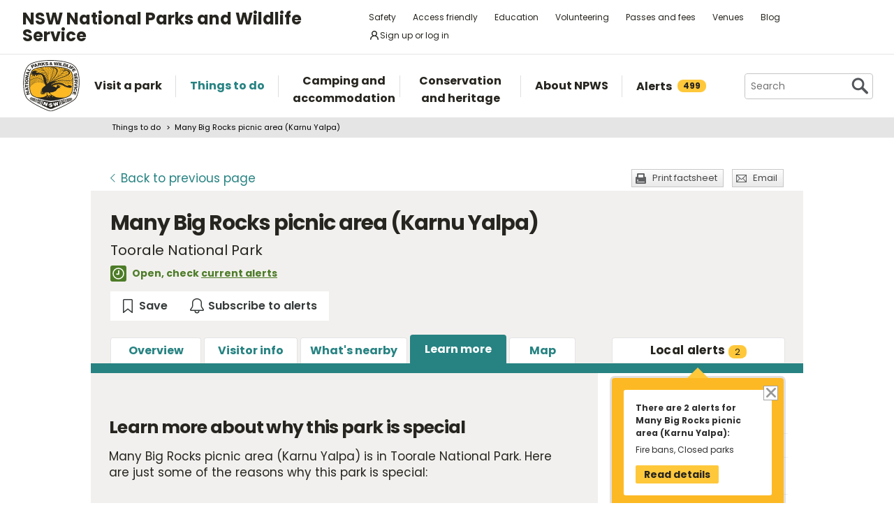

--- FILE ---
content_type: text/html; charset=utf-8
request_url: https://www.google.com/recaptcha/api2/anchor?ar=1&k=6LdAt48qAAAAANhCWh5h5qtiFDnxLjUiLFCu7QoJ&co=aHR0cHM6Ly93d3cubmF0aW9uYWxwYXJrcy5uc3cuZ292LmF1OjQ0Mw..&hl=en&v=PoyoqOPhxBO7pBk68S4YbpHZ&size=normal&anchor-ms=20000&execute-ms=30000&cb=a2jduoy26t54
body_size: 49493
content:
<!DOCTYPE HTML><html dir="ltr" lang="en"><head><meta http-equiv="Content-Type" content="text/html; charset=UTF-8">
<meta http-equiv="X-UA-Compatible" content="IE=edge">
<title>reCAPTCHA</title>
<style type="text/css">
/* cyrillic-ext */
@font-face {
  font-family: 'Roboto';
  font-style: normal;
  font-weight: 400;
  font-stretch: 100%;
  src: url(//fonts.gstatic.com/s/roboto/v48/KFO7CnqEu92Fr1ME7kSn66aGLdTylUAMa3GUBHMdazTgWw.woff2) format('woff2');
  unicode-range: U+0460-052F, U+1C80-1C8A, U+20B4, U+2DE0-2DFF, U+A640-A69F, U+FE2E-FE2F;
}
/* cyrillic */
@font-face {
  font-family: 'Roboto';
  font-style: normal;
  font-weight: 400;
  font-stretch: 100%;
  src: url(//fonts.gstatic.com/s/roboto/v48/KFO7CnqEu92Fr1ME7kSn66aGLdTylUAMa3iUBHMdazTgWw.woff2) format('woff2');
  unicode-range: U+0301, U+0400-045F, U+0490-0491, U+04B0-04B1, U+2116;
}
/* greek-ext */
@font-face {
  font-family: 'Roboto';
  font-style: normal;
  font-weight: 400;
  font-stretch: 100%;
  src: url(//fonts.gstatic.com/s/roboto/v48/KFO7CnqEu92Fr1ME7kSn66aGLdTylUAMa3CUBHMdazTgWw.woff2) format('woff2');
  unicode-range: U+1F00-1FFF;
}
/* greek */
@font-face {
  font-family: 'Roboto';
  font-style: normal;
  font-weight: 400;
  font-stretch: 100%;
  src: url(//fonts.gstatic.com/s/roboto/v48/KFO7CnqEu92Fr1ME7kSn66aGLdTylUAMa3-UBHMdazTgWw.woff2) format('woff2');
  unicode-range: U+0370-0377, U+037A-037F, U+0384-038A, U+038C, U+038E-03A1, U+03A3-03FF;
}
/* math */
@font-face {
  font-family: 'Roboto';
  font-style: normal;
  font-weight: 400;
  font-stretch: 100%;
  src: url(//fonts.gstatic.com/s/roboto/v48/KFO7CnqEu92Fr1ME7kSn66aGLdTylUAMawCUBHMdazTgWw.woff2) format('woff2');
  unicode-range: U+0302-0303, U+0305, U+0307-0308, U+0310, U+0312, U+0315, U+031A, U+0326-0327, U+032C, U+032F-0330, U+0332-0333, U+0338, U+033A, U+0346, U+034D, U+0391-03A1, U+03A3-03A9, U+03B1-03C9, U+03D1, U+03D5-03D6, U+03F0-03F1, U+03F4-03F5, U+2016-2017, U+2034-2038, U+203C, U+2040, U+2043, U+2047, U+2050, U+2057, U+205F, U+2070-2071, U+2074-208E, U+2090-209C, U+20D0-20DC, U+20E1, U+20E5-20EF, U+2100-2112, U+2114-2115, U+2117-2121, U+2123-214F, U+2190, U+2192, U+2194-21AE, U+21B0-21E5, U+21F1-21F2, U+21F4-2211, U+2213-2214, U+2216-22FF, U+2308-230B, U+2310, U+2319, U+231C-2321, U+2336-237A, U+237C, U+2395, U+239B-23B7, U+23D0, U+23DC-23E1, U+2474-2475, U+25AF, U+25B3, U+25B7, U+25BD, U+25C1, U+25CA, U+25CC, U+25FB, U+266D-266F, U+27C0-27FF, U+2900-2AFF, U+2B0E-2B11, U+2B30-2B4C, U+2BFE, U+3030, U+FF5B, U+FF5D, U+1D400-1D7FF, U+1EE00-1EEFF;
}
/* symbols */
@font-face {
  font-family: 'Roboto';
  font-style: normal;
  font-weight: 400;
  font-stretch: 100%;
  src: url(//fonts.gstatic.com/s/roboto/v48/KFO7CnqEu92Fr1ME7kSn66aGLdTylUAMaxKUBHMdazTgWw.woff2) format('woff2');
  unicode-range: U+0001-000C, U+000E-001F, U+007F-009F, U+20DD-20E0, U+20E2-20E4, U+2150-218F, U+2190, U+2192, U+2194-2199, U+21AF, U+21E6-21F0, U+21F3, U+2218-2219, U+2299, U+22C4-22C6, U+2300-243F, U+2440-244A, U+2460-24FF, U+25A0-27BF, U+2800-28FF, U+2921-2922, U+2981, U+29BF, U+29EB, U+2B00-2BFF, U+4DC0-4DFF, U+FFF9-FFFB, U+10140-1018E, U+10190-1019C, U+101A0, U+101D0-101FD, U+102E0-102FB, U+10E60-10E7E, U+1D2C0-1D2D3, U+1D2E0-1D37F, U+1F000-1F0FF, U+1F100-1F1AD, U+1F1E6-1F1FF, U+1F30D-1F30F, U+1F315, U+1F31C, U+1F31E, U+1F320-1F32C, U+1F336, U+1F378, U+1F37D, U+1F382, U+1F393-1F39F, U+1F3A7-1F3A8, U+1F3AC-1F3AF, U+1F3C2, U+1F3C4-1F3C6, U+1F3CA-1F3CE, U+1F3D4-1F3E0, U+1F3ED, U+1F3F1-1F3F3, U+1F3F5-1F3F7, U+1F408, U+1F415, U+1F41F, U+1F426, U+1F43F, U+1F441-1F442, U+1F444, U+1F446-1F449, U+1F44C-1F44E, U+1F453, U+1F46A, U+1F47D, U+1F4A3, U+1F4B0, U+1F4B3, U+1F4B9, U+1F4BB, U+1F4BF, U+1F4C8-1F4CB, U+1F4D6, U+1F4DA, U+1F4DF, U+1F4E3-1F4E6, U+1F4EA-1F4ED, U+1F4F7, U+1F4F9-1F4FB, U+1F4FD-1F4FE, U+1F503, U+1F507-1F50B, U+1F50D, U+1F512-1F513, U+1F53E-1F54A, U+1F54F-1F5FA, U+1F610, U+1F650-1F67F, U+1F687, U+1F68D, U+1F691, U+1F694, U+1F698, U+1F6AD, U+1F6B2, U+1F6B9-1F6BA, U+1F6BC, U+1F6C6-1F6CF, U+1F6D3-1F6D7, U+1F6E0-1F6EA, U+1F6F0-1F6F3, U+1F6F7-1F6FC, U+1F700-1F7FF, U+1F800-1F80B, U+1F810-1F847, U+1F850-1F859, U+1F860-1F887, U+1F890-1F8AD, U+1F8B0-1F8BB, U+1F8C0-1F8C1, U+1F900-1F90B, U+1F93B, U+1F946, U+1F984, U+1F996, U+1F9E9, U+1FA00-1FA6F, U+1FA70-1FA7C, U+1FA80-1FA89, U+1FA8F-1FAC6, U+1FACE-1FADC, U+1FADF-1FAE9, U+1FAF0-1FAF8, U+1FB00-1FBFF;
}
/* vietnamese */
@font-face {
  font-family: 'Roboto';
  font-style: normal;
  font-weight: 400;
  font-stretch: 100%;
  src: url(//fonts.gstatic.com/s/roboto/v48/KFO7CnqEu92Fr1ME7kSn66aGLdTylUAMa3OUBHMdazTgWw.woff2) format('woff2');
  unicode-range: U+0102-0103, U+0110-0111, U+0128-0129, U+0168-0169, U+01A0-01A1, U+01AF-01B0, U+0300-0301, U+0303-0304, U+0308-0309, U+0323, U+0329, U+1EA0-1EF9, U+20AB;
}
/* latin-ext */
@font-face {
  font-family: 'Roboto';
  font-style: normal;
  font-weight: 400;
  font-stretch: 100%;
  src: url(//fonts.gstatic.com/s/roboto/v48/KFO7CnqEu92Fr1ME7kSn66aGLdTylUAMa3KUBHMdazTgWw.woff2) format('woff2');
  unicode-range: U+0100-02BA, U+02BD-02C5, U+02C7-02CC, U+02CE-02D7, U+02DD-02FF, U+0304, U+0308, U+0329, U+1D00-1DBF, U+1E00-1E9F, U+1EF2-1EFF, U+2020, U+20A0-20AB, U+20AD-20C0, U+2113, U+2C60-2C7F, U+A720-A7FF;
}
/* latin */
@font-face {
  font-family: 'Roboto';
  font-style: normal;
  font-weight: 400;
  font-stretch: 100%;
  src: url(//fonts.gstatic.com/s/roboto/v48/KFO7CnqEu92Fr1ME7kSn66aGLdTylUAMa3yUBHMdazQ.woff2) format('woff2');
  unicode-range: U+0000-00FF, U+0131, U+0152-0153, U+02BB-02BC, U+02C6, U+02DA, U+02DC, U+0304, U+0308, U+0329, U+2000-206F, U+20AC, U+2122, U+2191, U+2193, U+2212, U+2215, U+FEFF, U+FFFD;
}
/* cyrillic-ext */
@font-face {
  font-family: 'Roboto';
  font-style: normal;
  font-weight: 500;
  font-stretch: 100%;
  src: url(//fonts.gstatic.com/s/roboto/v48/KFO7CnqEu92Fr1ME7kSn66aGLdTylUAMa3GUBHMdazTgWw.woff2) format('woff2');
  unicode-range: U+0460-052F, U+1C80-1C8A, U+20B4, U+2DE0-2DFF, U+A640-A69F, U+FE2E-FE2F;
}
/* cyrillic */
@font-face {
  font-family: 'Roboto';
  font-style: normal;
  font-weight: 500;
  font-stretch: 100%;
  src: url(//fonts.gstatic.com/s/roboto/v48/KFO7CnqEu92Fr1ME7kSn66aGLdTylUAMa3iUBHMdazTgWw.woff2) format('woff2');
  unicode-range: U+0301, U+0400-045F, U+0490-0491, U+04B0-04B1, U+2116;
}
/* greek-ext */
@font-face {
  font-family: 'Roboto';
  font-style: normal;
  font-weight: 500;
  font-stretch: 100%;
  src: url(//fonts.gstatic.com/s/roboto/v48/KFO7CnqEu92Fr1ME7kSn66aGLdTylUAMa3CUBHMdazTgWw.woff2) format('woff2');
  unicode-range: U+1F00-1FFF;
}
/* greek */
@font-face {
  font-family: 'Roboto';
  font-style: normal;
  font-weight: 500;
  font-stretch: 100%;
  src: url(//fonts.gstatic.com/s/roboto/v48/KFO7CnqEu92Fr1ME7kSn66aGLdTylUAMa3-UBHMdazTgWw.woff2) format('woff2');
  unicode-range: U+0370-0377, U+037A-037F, U+0384-038A, U+038C, U+038E-03A1, U+03A3-03FF;
}
/* math */
@font-face {
  font-family: 'Roboto';
  font-style: normal;
  font-weight: 500;
  font-stretch: 100%;
  src: url(//fonts.gstatic.com/s/roboto/v48/KFO7CnqEu92Fr1ME7kSn66aGLdTylUAMawCUBHMdazTgWw.woff2) format('woff2');
  unicode-range: U+0302-0303, U+0305, U+0307-0308, U+0310, U+0312, U+0315, U+031A, U+0326-0327, U+032C, U+032F-0330, U+0332-0333, U+0338, U+033A, U+0346, U+034D, U+0391-03A1, U+03A3-03A9, U+03B1-03C9, U+03D1, U+03D5-03D6, U+03F0-03F1, U+03F4-03F5, U+2016-2017, U+2034-2038, U+203C, U+2040, U+2043, U+2047, U+2050, U+2057, U+205F, U+2070-2071, U+2074-208E, U+2090-209C, U+20D0-20DC, U+20E1, U+20E5-20EF, U+2100-2112, U+2114-2115, U+2117-2121, U+2123-214F, U+2190, U+2192, U+2194-21AE, U+21B0-21E5, U+21F1-21F2, U+21F4-2211, U+2213-2214, U+2216-22FF, U+2308-230B, U+2310, U+2319, U+231C-2321, U+2336-237A, U+237C, U+2395, U+239B-23B7, U+23D0, U+23DC-23E1, U+2474-2475, U+25AF, U+25B3, U+25B7, U+25BD, U+25C1, U+25CA, U+25CC, U+25FB, U+266D-266F, U+27C0-27FF, U+2900-2AFF, U+2B0E-2B11, U+2B30-2B4C, U+2BFE, U+3030, U+FF5B, U+FF5D, U+1D400-1D7FF, U+1EE00-1EEFF;
}
/* symbols */
@font-face {
  font-family: 'Roboto';
  font-style: normal;
  font-weight: 500;
  font-stretch: 100%;
  src: url(//fonts.gstatic.com/s/roboto/v48/KFO7CnqEu92Fr1ME7kSn66aGLdTylUAMaxKUBHMdazTgWw.woff2) format('woff2');
  unicode-range: U+0001-000C, U+000E-001F, U+007F-009F, U+20DD-20E0, U+20E2-20E4, U+2150-218F, U+2190, U+2192, U+2194-2199, U+21AF, U+21E6-21F0, U+21F3, U+2218-2219, U+2299, U+22C4-22C6, U+2300-243F, U+2440-244A, U+2460-24FF, U+25A0-27BF, U+2800-28FF, U+2921-2922, U+2981, U+29BF, U+29EB, U+2B00-2BFF, U+4DC0-4DFF, U+FFF9-FFFB, U+10140-1018E, U+10190-1019C, U+101A0, U+101D0-101FD, U+102E0-102FB, U+10E60-10E7E, U+1D2C0-1D2D3, U+1D2E0-1D37F, U+1F000-1F0FF, U+1F100-1F1AD, U+1F1E6-1F1FF, U+1F30D-1F30F, U+1F315, U+1F31C, U+1F31E, U+1F320-1F32C, U+1F336, U+1F378, U+1F37D, U+1F382, U+1F393-1F39F, U+1F3A7-1F3A8, U+1F3AC-1F3AF, U+1F3C2, U+1F3C4-1F3C6, U+1F3CA-1F3CE, U+1F3D4-1F3E0, U+1F3ED, U+1F3F1-1F3F3, U+1F3F5-1F3F7, U+1F408, U+1F415, U+1F41F, U+1F426, U+1F43F, U+1F441-1F442, U+1F444, U+1F446-1F449, U+1F44C-1F44E, U+1F453, U+1F46A, U+1F47D, U+1F4A3, U+1F4B0, U+1F4B3, U+1F4B9, U+1F4BB, U+1F4BF, U+1F4C8-1F4CB, U+1F4D6, U+1F4DA, U+1F4DF, U+1F4E3-1F4E6, U+1F4EA-1F4ED, U+1F4F7, U+1F4F9-1F4FB, U+1F4FD-1F4FE, U+1F503, U+1F507-1F50B, U+1F50D, U+1F512-1F513, U+1F53E-1F54A, U+1F54F-1F5FA, U+1F610, U+1F650-1F67F, U+1F687, U+1F68D, U+1F691, U+1F694, U+1F698, U+1F6AD, U+1F6B2, U+1F6B9-1F6BA, U+1F6BC, U+1F6C6-1F6CF, U+1F6D3-1F6D7, U+1F6E0-1F6EA, U+1F6F0-1F6F3, U+1F6F7-1F6FC, U+1F700-1F7FF, U+1F800-1F80B, U+1F810-1F847, U+1F850-1F859, U+1F860-1F887, U+1F890-1F8AD, U+1F8B0-1F8BB, U+1F8C0-1F8C1, U+1F900-1F90B, U+1F93B, U+1F946, U+1F984, U+1F996, U+1F9E9, U+1FA00-1FA6F, U+1FA70-1FA7C, U+1FA80-1FA89, U+1FA8F-1FAC6, U+1FACE-1FADC, U+1FADF-1FAE9, U+1FAF0-1FAF8, U+1FB00-1FBFF;
}
/* vietnamese */
@font-face {
  font-family: 'Roboto';
  font-style: normal;
  font-weight: 500;
  font-stretch: 100%;
  src: url(//fonts.gstatic.com/s/roboto/v48/KFO7CnqEu92Fr1ME7kSn66aGLdTylUAMa3OUBHMdazTgWw.woff2) format('woff2');
  unicode-range: U+0102-0103, U+0110-0111, U+0128-0129, U+0168-0169, U+01A0-01A1, U+01AF-01B0, U+0300-0301, U+0303-0304, U+0308-0309, U+0323, U+0329, U+1EA0-1EF9, U+20AB;
}
/* latin-ext */
@font-face {
  font-family: 'Roboto';
  font-style: normal;
  font-weight: 500;
  font-stretch: 100%;
  src: url(//fonts.gstatic.com/s/roboto/v48/KFO7CnqEu92Fr1ME7kSn66aGLdTylUAMa3KUBHMdazTgWw.woff2) format('woff2');
  unicode-range: U+0100-02BA, U+02BD-02C5, U+02C7-02CC, U+02CE-02D7, U+02DD-02FF, U+0304, U+0308, U+0329, U+1D00-1DBF, U+1E00-1E9F, U+1EF2-1EFF, U+2020, U+20A0-20AB, U+20AD-20C0, U+2113, U+2C60-2C7F, U+A720-A7FF;
}
/* latin */
@font-face {
  font-family: 'Roboto';
  font-style: normal;
  font-weight: 500;
  font-stretch: 100%;
  src: url(//fonts.gstatic.com/s/roboto/v48/KFO7CnqEu92Fr1ME7kSn66aGLdTylUAMa3yUBHMdazQ.woff2) format('woff2');
  unicode-range: U+0000-00FF, U+0131, U+0152-0153, U+02BB-02BC, U+02C6, U+02DA, U+02DC, U+0304, U+0308, U+0329, U+2000-206F, U+20AC, U+2122, U+2191, U+2193, U+2212, U+2215, U+FEFF, U+FFFD;
}
/* cyrillic-ext */
@font-face {
  font-family: 'Roboto';
  font-style: normal;
  font-weight: 900;
  font-stretch: 100%;
  src: url(//fonts.gstatic.com/s/roboto/v48/KFO7CnqEu92Fr1ME7kSn66aGLdTylUAMa3GUBHMdazTgWw.woff2) format('woff2');
  unicode-range: U+0460-052F, U+1C80-1C8A, U+20B4, U+2DE0-2DFF, U+A640-A69F, U+FE2E-FE2F;
}
/* cyrillic */
@font-face {
  font-family: 'Roboto';
  font-style: normal;
  font-weight: 900;
  font-stretch: 100%;
  src: url(//fonts.gstatic.com/s/roboto/v48/KFO7CnqEu92Fr1ME7kSn66aGLdTylUAMa3iUBHMdazTgWw.woff2) format('woff2');
  unicode-range: U+0301, U+0400-045F, U+0490-0491, U+04B0-04B1, U+2116;
}
/* greek-ext */
@font-face {
  font-family: 'Roboto';
  font-style: normal;
  font-weight: 900;
  font-stretch: 100%;
  src: url(//fonts.gstatic.com/s/roboto/v48/KFO7CnqEu92Fr1ME7kSn66aGLdTylUAMa3CUBHMdazTgWw.woff2) format('woff2');
  unicode-range: U+1F00-1FFF;
}
/* greek */
@font-face {
  font-family: 'Roboto';
  font-style: normal;
  font-weight: 900;
  font-stretch: 100%;
  src: url(//fonts.gstatic.com/s/roboto/v48/KFO7CnqEu92Fr1ME7kSn66aGLdTylUAMa3-UBHMdazTgWw.woff2) format('woff2');
  unicode-range: U+0370-0377, U+037A-037F, U+0384-038A, U+038C, U+038E-03A1, U+03A3-03FF;
}
/* math */
@font-face {
  font-family: 'Roboto';
  font-style: normal;
  font-weight: 900;
  font-stretch: 100%;
  src: url(//fonts.gstatic.com/s/roboto/v48/KFO7CnqEu92Fr1ME7kSn66aGLdTylUAMawCUBHMdazTgWw.woff2) format('woff2');
  unicode-range: U+0302-0303, U+0305, U+0307-0308, U+0310, U+0312, U+0315, U+031A, U+0326-0327, U+032C, U+032F-0330, U+0332-0333, U+0338, U+033A, U+0346, U+034D, U+0391-03A1, U+03A3-03A9, U+03B1-03C9, U+03D1, U+03D5-03D6, U+03F0-03F1, U+03F4-03F5, U+2016-2017, U+2034-2038, U+203C, U+2040, U+2043, U+2047, U+2050, U+2057, U+205F, U+2070-2071, U+2074-208E, U+2090-209C, U+20D0-20DC, U+20E1, U+20E5-20EF, U+2100-2112, U+2114-2115, U+2117-2121, U+2123-214F, U+2190, U+2192, U+2194-21AE, U+21B0-21E5, U+21F1-21F2, U+21F4-2211, U+2213-2214, U+2216-22FF, U+2308-230B, U+2310, U+2319, U+231C-2321, U+2336-237A, U+237C, U+2395, U+239B-23B7, U+23D0, U+23DC-23E1, U+2474-2475, U+25AF, U+25B3, U+25B7, U+25BD, U+25C1, U+25CA, U+25CC, U+25FB, U+266D-266F, U+27C0-27FF, U+2900-2AFF, U+2B0E-2B11, U+2B30-2B4C, U+2BFE, U+3030, U+FF5B, U+FF5D, U+1D400-1D7FF, U+1EE00-1EEFF;
}
/* symbols */
@font-face {
  font-family: 'Roboto';
  font-style: normal;
  font-weight: 900;
  font-stretch: 100%;
  src: url(//fonts.gstatic.com/s/roboto/v48/KFO7CnqEu92Fr1ME7kSn66aGLdTylUAMaxKUBHMdazTgWw.woff2) format('woff2');
  unicode-range: U+0001-000C, U+000E-001F, U+007F-009F, U+20DD-20E0, U+20E2-20E4, U+2150-218F, U+2190, U+2192, U+2194-2199, U+21AF, U+21E6-21F0, U+21F3, U+2218-2219, U+2299, U+22C4-22C6, U+2300-243F, U+2440-244A, U+2460-24FF, U+25A0-27BF, U+2800-28FF, U+2921-2922, U+2981, U+29BF, U+29EB, U+2B00-2BFF, U+4DC0-4DFF, U+FFF9-FFFB, U+10140-1018E, U+10190-1019C, U+101A0, U+101D0-101FD, U+102E0-102FB, U+10E60-10E7E, U+1D2C0-1D2D3, U+1D2E0-1D37F, U+1F000-1F0FF, U+1F100-1F1AD, U+1F1E6-1F1FF, U+1F30D-1F30F, U+1F315, U+1F31C, U+1F31E, U+1F320-1F32C, U+1F336, U+1F378, U+1F37D, U+1F382, U+1F393-1F39F, U+1F3A7-1F3A8, U+1F3AC-1F3AF, U+1F3C2, U+1F3C4-1F3C6, U+1F3CA-1F3CE, U+1F3D4-1F3E0, U+1F3ED, U+1F3F1-1F3F3, U+1F3F5-1F3F7, U+1F408, U+1F415, U+1F41F, U+1F426, U+1F43F, U+1F441-1F442, U+1F444, U+1F446-1F449, U+1F44C-1F44E, U+1F453, U+1F46A, U+1F47D, U+1F4A3, U+1F4B0, U+1F4B3, U+1F4B9, U+1F4BB, U+1F4BF, U+1F4C8-1F4CB, U+1F4D6, U+1F4DA, U+1F4DF, U+1F4E3-1F4E6, U+1F4EA-1F4ED, U+1F4F7, U+1F4F9-1F4FB, U+1F4FD-1F4FE, U+1F503, U+1F507-1F50B, U+1F50D, U+1F512-1F513, U+1F53E-1F54A, U+1F54F-1F5FA, U+1F610, U+1F650-1F67F, U+1F687, U+1F68D, U+1F691, U+1F694, U+1F698, U+1F6AD, U+1F6B2, U+1F6B9-1F6BA, U+1F6BC, U+1F6C6-1F6CF, U+1F6D3-1F6D7, U+1F6E0-1F6EA, U+1F6F0-1F6F3, U+1F6F7-1F6FC, U+1F700-1F7FF, U+1F800-1F80B, U+1F810-1F847, U+1F850-1F859, U+1F860-1F887, U+1F890-1F8AD, U+1F8B0-1F8BB, U+1F8C0-1F8C1, U+1F900-1F90B, U+1F93B, U+1F946, U+1F984, U+1F996, U+1F9E9, U+1FA00-1FA6F, U+1FA70-1FA7C, U+1FA80-1FA89, U+1FA8F-1FAC6, U+1FACE-1FADC, U+1FADF-1FAE9, U+1FAF0-1FAF8, U+1FB00-1FBFF;
}
/* vietnamese */
@font-face {
  font-family: 'Roboto';
  font-style: normal;
  font-weight: 900;
  font-stretch: 100%;
  src: url(//fonts.gstatic.com/s/roboto/v48/KFO7CnqEu92Fr1ME7kSn66aGLdTylUAMa3OUBHMdazTgWw.woff2) format('woff2');
  unicode-range: U+0102-0103, U+0110-0111, U+0128-0129, U+0168-0169, U+01A0-01A1, U+01AF-01B0, U+0300-0301, U+0303-0304, U+0308-0309, U+0323, U+0329, U+1EA0-1EF9, U+20AB;
}
/* latin-ext */
@font-face {
  font-family: 'Roboto';
  font-style: normal;
  font-weight: 900;
  font-stretch: 100%;
  src: url(//fonts.gstatic.com/s/roboto/v48/KFO7CnqEu92Fr1ME7kSn66aGLdTylUAMa3KUBHMdazTgWw.woff2) format('woff2');
  unicode-range: U+0100-02BA, U+02BD-02C5, U+02C7-02CC, U+02CE-02D7, U+02DD-02FF, U+0304, U+0308, U+0329, U+1D00-1DBF, U+1E00-1E9F, U+1EF2-1EFF, U+2020, U+20A0-20AB, U+20AD-20C0, U+2113, U+2C60-2C7F, U+A720-A7FF;
}
/* latin */
@font-face {
  font-family: 'Roboto';
  font-style: normal;
  font-weight: 900;
  font-stretch: 100%;
  src: url(//fonts.gstatic.com/s/roboto/v48/KFO7CnqEu92Fr1ME7kSn66aGLdTylUAMa3yUBHMdazQ.woff2) format('woff2');
  unicode-range: U+0000-00FF, U+0131, U+0152-0153, U+02BB-02BC, U+02C6, U+02DA, U+02DC, U+0304, U+0308, U+0329, U+2000-206F, U+20AC, U+2122, U+2191, U+2193, U+2212, U+2215, U+FEFF, U+FFFD;
}

</style>
<link rel="stylesheet" type="text/css" href="https://www.gstatic.com/recaptcha/releases/PoyoqOPhxBO7pBk68S4YbpHZ/styles__ltr.css">
<script nonce="5Dpm17jlcTMNH2EwLN_x6A" type="text/javascript">window['__recaptcha_api'] = 'https://www.google.com/recaptcha/api2/';</script>
<script type="text/javascript" src="https://www.gstatic.com/recaptcha/releases/PoyoqOPhxBO7pBk68S4YbpHZ/recaptcha__en.js" nonce="5Dpm17jlcTMNH2EwLN_x6A">
      
    </script></head>
<body><div id="rc-anchor-alert" class="rc-anchor-alert"></div>
<input type="hidden" id="recaptcha-token" value="[base64]">
<script type="text/javascript" nonce="5Dpm17jlcTMNH2EwLN_x6A">
      recaptcha.anchor.Main.init("[\x22ainput\x22,[\x22bgdata\x22,\x22\x22,\[base64]/[base64]/[base64]/[base64]/[base64]/[base64]/[base64]/[base64]/[base64]/[base64]\\u003d\x22,\[base64]\\u003d\\u003d\x22,\[base64]/wqHCjiLDnRjCssK+wq3CiMOzR8OUwpnCl8OPfEXCjHnDsSPDrcOqwo9/wo/[base64]/[base64]/CtUrCtyPCpT8dwrjChlLDlnY5UsKFw4LCrcK7w67CocOFw5vCpcOiUMKfwqXDrELDsjrDvcOsUsKjBMKeOABTw5LDlGfDlsOECMOtUcKPIyUgUsOOSsOgahfDnSJxXsK4w4TDscOsw7HCtG0cw64jw6o/w5N9wq3ClTbDojMRw5vDvi/Cn8O+WxI+w41Uw5wHwqU1J8KwwrwID8KrwqfCpsKVRMKqTS5Dw6DCr8KxPBJSKG/CqMKIw5LCnijDsDbCrcKQHQzDj8ODw7vCqBIUe8OIwrAtdmMNcMOowrXDlRzDlncJwoRedsKcQh1NwrvDssOyWWUweQrDtsKaG2jClSLCucKwMcOxc14Uwr98WcKEwobCmRFqCsOQAcKDCFfCscOZwpxfw5jDgEfDj8KswoQfWAofw6HDhsK6wr1fw4ZKYsO/VSRwwrbDt8KmCnfDmBTClSt1b8KQw710HcOebkptwozDjCVQZsKee8OjwonDv8OmHcKMwpzDhhnCgMKYI2EqWTseDU3DszPDjcK0QMKrOMOcZl3Dm14FVwweNsO9w4Uew7fDuA9RMGJRI8Orwr5vak97ZTJJw4ZQwqYDCnJ0HMKww7V8wosKbUM/FEhWBxvCsMOwNyEwwonChcKhBcKrJGPDpSbCgxoseQPDusKgX8KMXsOmwojDu3vDoElRw5jDsQ7CkcKfwr44DsOQw74QwpEBwonDmMOTw7fDocKqEcOUGBYhF8K/[base64]/[base64]/Di8Otw5nDhm1ZaQBmYR5tMRzDt8Odw77Cs8OaVwBxJiLCpsKBCmR3w6B/eU5tw5IcfhN7P8KBw4zCjAEfZ8OAUMO3RcK4w45rw6XDiwVaw67DjMOATcKjN8KROcOpwrocZRXCuV/CrMKSdsOsFzzDtUEOKgtGwrgFw4LDrcKTw5hWYMOWwptdw5PCthljwrHDlhLCocONJQttwrdYJGRxw57CpknDqsKaBsK/XAkpUsOswpHCtizCuMKuVsKhwqvCvH/DgFgOPcKEGkLCscKxwpkawqTDin/DqHpew4FVWwbDs8OMLsOTw5fDoCt8fwdTbcKBUsKfBzrCtcOMPcKKw5VPQMKcwr1ff8Kvwo8MWVHDksO4w4/CpcK/[base64]/ChcKtSyQnFS3DhG0MecOZJsKiXFXCksOMY1V/w77DqMOQw7HCl1TDmsKBEgAzwopLw4bCjFvDq8ONw5zCuMKkw6LDocK1woJNSsKWJjxvw4QQFHhHw6gWwojCicOFw6tjKcK3LsOdDMKTJUfCjRbDpx08w4DCi8OsfTpkXX/DhTM/I1jCi8KGWUzDgSTDmFTCo3cNw4hRcjTDi8OJbMKrw6/CnMKhw7XCjGchB8K0bT7Dr8K3w5fCmjPCmC7CkcOlIcOpQ8Kbw6d5w7/[base64]/CpsKtajjDkD9Vw7fDm8K6w4XCl8KtacKcfllXZQZ/wrA0wqRsw6hWwpfDvibDpQ/DoQNzw5rCkk4lw4orTFJAw53CtTDDuMKoIDFVfBbDjmvCvMKhN1fDg8OJw5tOcx8Pwq0XRsKoF8Oxwq19w4AWYMOqRMKvwpFVwpPCoE7ChMKuw5UxT8KpwqwOY27CpW1DOcOqc8O2BsO6AMKZNDbDjQHCjGfDkDrCsRLChcOdw551wpJuwpHCr8K/w6/CqktEw4VNMcKfw5nCicKEwoHCmk8jbMOQBcOpw60QflzDmcOBw5UiUcKiCsK0GUXDk8KWw69mEmsVQDXDmCDDmMK2ADDDkXRcw7DCghzDuzHDlcOqLkTCuT3CpsKARBYXwrs+w4EFV8OIYwVfw6LCun/DhMKEL2HDhFXCoy5uwrbDixXDl8O9wpnCqxVCSsKzWMKpw6phZ8K5w7xYccKMwofCnClxdj8fOE7DnT5OwqY0aVQ8TjkDwo4wwq3Cs0JKGcOrNxPDn3zDj2/DrcK3MsKdwqBvcwYowoINVU0zZMOWdUtyworDhi1gwpF2SMKONz4vFcOuw5rDjcObw4/DjsO4QMOtwrodaMKww4jDvsONwpDDrBdSBBLDixoEwp/Dij7DsDwYw4U1MMK6w6LCjcOuw7nDkcOUCHLDmDkww6rDrMOqIMOlw6wVw6fDj0XCnBDDgkfDknpGUcKPWyvDgAtFwoXDmDoewoBmw4kaLFrDuMOUSMKHT8KrUcOSaMKZasKBWHFke8KIc8OIEl5ww5vDmVDCjH/DmybCtUHCgmgiw4V3J8KWVyIswpfDpzldUETCtwQXwqjDiXLDj8K0w7rCo0UNw5LCkTEVwoPChMODwoPDscKxAmXCh8KgChctwrwAwrJswo/DjWTCki/[base64]/Dsy/DpcOPQ8KjwqJPwrbDiMKOw4jDizosE0/DrWcPwrvCmcKgT8Kdw5fDjxLDpsOdwrzDo8KAehnDi8OGf3cDw58fPlDChcOYw73Dk8OdHV1fw4I2w7TDmF5Kw5hudEbDlzxMw6nDoXrDvzHDtcKQQB/Dr8O9wonDksKTw44wRzIjwrAEG8OeacOFG27Ci8KiwrPCuMOjY8O5w6QIXsOhwpvCgcOpw79mV8KbVMK4Uh/DusKXwr88woJxwq7DqWTCv8Ogw4PCoCzDv8KBwo3DlMKUI8OZaX5IwrXCoTE/asKWwqfClMKew4jCp8OaTsK/w5jDsMKEJcOdwqXDl8KnwrXDh3A3JRQtw4XCuUDCsFQKw7kDDR1xwpIuTsOzwrMHwo/[base64]/CuCjCrcKEw5w4RVVdYMKuwo7DugHDscKoI27Dj2sIw4DCncOAwokbwpnCs8ONwqfDrRnDlXdmZ2HCkx0CAcKQYsKHw7wJY8KjRsO2FU8rw6jDsMOlYB/Ch8Kzwr4kdFzDuMOow6InwosqCsKLDcKKTj3CiFQ/KMKBw6zClAxWScOnNsOkw6A4bMO0wqBUC1IOwrkSAGTCq8O0w75HeSbDpmlCBijDvzwjKMOSwoHCkRUjw6PDtsKpw4MTAMK4wr/[base64]/JMOye8OcTcK7ZMKQw5wEw796wrdaUcOCwp/CkMKiw6FQwq7DiMOgw6lKwrMTwrwpw6/DhlNTwpwfw6rDs8OPwr7CuT7DtX3CiibDpjTDusOkwpvCi8KgwrRcOQVnIURiEUfCiSbCvsOvw4PDssOZZMKtw64xB2DCkxEnVibDh1ZpbMOhFcKFFzXCtFTDhArCv1bDqQbDpMOzCmFXw5HDkcOtBXnCqsOQc8O9wrMiwrLDkcOLw47CmMOUw4/[base64]/[base64]/[base64]/Cj8KYw4bDvTPDjW5zw7bChsO4w7wIw5HCqsOVR8OoNsOdw6zCn8OPNjIRBB/Ch8OAK8KywowvGcOzBF3DmcKmJMKTIQzDqW7CnsOBw43Cl2/[base64]/w78Fwq7DhV1OwrM8wpAfNBrDsAd9e154w53Ds8O5OMKVOWzDssO/wrhpw4fDucOZCcKFw6h/w545PHEcwqR6OHTCoRnClibDoHLDjyfDs25hw5zCiCfDrMODw7zDoj/CsMOlb1tDwr1wwpJ7woLDjMKodRZJw4Euwo5IKcKKQMO2WcOiQGB0c8KsPSzCicOmXcKxQRhRwojDoMOyw4TDosO+RmUCwoYuHTPDlWnDrMO/JsKywonDuzvDgMOIw6tjw5IcwqdEwpR5w7LCqiglw4csRRVWwrnDgcKow5zCkcKBwpbCgMKMw7hDGn0qT8OWwqxTYFhUBztaB23Dl8KuwpMcC8KowpwKaMKABG/CkgXDs8KDwpDDkWMswrrCkwxeGsKwwobDs289R8OkdGvCqsKUw4nDtcO9E8O2eMOnwrvDiR/DtgtoBXfDiMKVCsKIwpXDvUrDlcKXw7dbw7TCl1PCoQvCmMOsdcOXw6kbesOQw77DlcOOwoh5woPDu3TCmh9uGiU2SHIRTsKWKznCg3jDsMOiwo3DqcOWw45xw4DCszBqwoQYwprCnsKaZjdpAcK/VMOGQ8Oew6DDt8Kdw4fDk03ClRV7F8KrBsKjVcKbCsOUw4/Dhi43wrXCjnlawo81wrMhw5HDg8KPwpPDgF/CtFLDusOCERPDrSPDmsOvKWRkw4djw57Dm8O9wplBNBXCgsOqIU9VPUI7L8OXwpN4wrRjCB5xw6gYwqfClMOLw73DpsOSwqp6ScKaw5BDw4HDrsODw4ZZZcOuSg7Dh8ORw41pEcKcw4zCpsOHb8K/w4Isw7F1w5hAwpvDjcKvw6k8wpvCmkfCjV0Hw5jCuR7Cv0g8dHjCnSLDksKLw5rDqm7CnsKgw6fCnXPDpsOresOKw5vCssOsfRdkwobDhcOLUGbDnXxpw6/CowIAwrdXJmrCsDZew7RUNDfDtBvDiHXCtHlLGkYqNMOMw79lU8KnPSnDvcOLwq3Do8OXYsO2bcKHwobCngHDpcOpMloBw6HDqgXDtcKbDsObK8OJw7HDmcK+FcKUw6/CsMOibsOrwr3CscKSwpPCgMO1R3Jnw5XDgCfDmsK6w5lcaMKtw49mW8OwD8KBAS3CtsOMEcOyd8O5wpceX8KDwqjDn3Bgwp0ZFhIGCsOpcz3Co1ovGsONRMOtw43DozHDgEfDsXouw7zCuns6wqTCvj9tNxLDu8O3w79/wpByFxHDkklhw4jCmEATLmzDocOqw7TDtRtvRcOZw5Bdw7XDg8K+w5HDscOVGcKGw6gZOsOYeMKqTsOjFloowp/[base64]/Dn2RCEAFRA8OKIMOOfsOLw6PDmCRtwrrCh8O/bDo8f8KhHsOIwoPDj8OdFBzDtcK0w7ESw70WagjDq8KqYy3CrE4Xw5/CosKIUsK6wpzCs2sDwpjDqcK1HMOdNMOHw4MxAHTCtSsZUUN+wrLCuyYNA8OCwpHCnCjDkMKEwqoSEVnCrX7ChMO7wpRGDVRuwoIzSELChAvCqsOHFypDwqjDsCx+SnENKkkwQE/DiRFHwoI6wq9bcsKBw6x9L8OOUMKOw5Ntw4sofFZtw6LDt15Fw655UsODw71hwoHDu3LDoCgISsKrwoFTwrxOfcKywqHDiTPCkwTDkcKOw5DDuX9TbSZDwo/DiyUqw7nCuTfCnUnCthAiwrp8ZsKQwpoDwrpBw6AcMMKpwonCuMKcw4FcfB/[base64]/DoMOoXEXCnmbCoMOQw6RYwrfCocKWLTjCn3BOfcOEO8KYBzPDuQkuPsO0dh7CtEfDlXkrwqF+VXjDri9mw5lzZhnDt0zDhcK+ShjDkGHDu0nDn8Oubg80ITdmwoRiw5M9wp8mNhZRw63ChMKPw5HDoDktwpY2wrnDtMOSw4R3w7jDq8OuIl4Bw4J/Uhpkwq/CslhsXMOGworCkQ9qdmzDslYrw7XDlR9bwq7DvMO0QiJ4UQPDjTPCiz8ZbxFlw55jw4B1O8Otw7XCpcKoa24Gwrt2XSnClsOHwqotwqF8wrfCnH/CrsOwMTTCrx9UccOmfSLCgTY7TsKuw6JSHFVKesO/w4diPcKMEcODA0Z2UVbCscO+PsOaSgnDsMOQQC/DixvChDYGwrDDk2YSacOgwq7DvlgvITUuw53DrsO1eSUqOsOYPsK4w5/CvVfDnsO/E8Olw4FCw6/Ch8KTw7zCu3TCn0XDocOow4XCoG7ClWzCrMKmw6Bmw75rwo9pUh8Lw6DDm8Krw7IowrPDi8KmQcO3wptiDMObw7YvHn3CnVdmw69Yw785w4wfw5HCrMKqJmHDszrDvQPDtGDDnMKVw5TChsOwW8OYZMOzeXRhwoJOwoLCi3/DssO2E8O2w4F1w4vDnA5Aah/ClQTDrz10wrfCnGg2K2nDiMKea09Aw558FMKcFnrDrSJ4eMKcw4p/w7bCpsKWQgvCisKbw41IUcOhbFDCohc6wpgGw4JPFTYOwp7DpsKgw7cmXjhqEBvDlMKYcMOkH8O2w4pnaBcJwo1Cw67Di3Zxw6LDi8O8cMOmDMKJLMKnZ1/CmFpjXWnCvsKxwrNkFMOuw6/DpsKmX3LCjnrDsMOMFMKFwqghwpHDqMO/wozDhMK3XcOzw6jCo0EvV8OdwqvCmcOOdnvDlVIrO8OnI3BAwp7DgsOoe3PDoXgFU8O/[base64]/[base64]/JFFJwpXCtTEba8KEZMK5NMOiw4bCnHoXPcKIwp7DqsKtOUtswoHDr8KPwrsbdcObw5bDrSMePybCuEnDgcKaw5Y/[base64]/[base64]/DhsKffsO9SMOvMcKbwp9dJls6w5xgw7fDhwXDnsKLdsKEw4rDn8K+w7XCgi1Tak5xw6pUAcOXw781HA/CpgPCp8OtwoTDpsKTw6/[base64]/OcKxw5XDvcOMwolKw67DiADDpcOgwozCnU52w6vCosOZwr8jwpxDRsOew6QJLMOzaENswq/Co8Kdw5JBwrJHwp7CnMKhasOjPMOEMcKLJ8OEw7YcNAjDi07DicOMwpM6NcOGJcKUAwDDmMKrwpwUwr7CnhbDn2fClsK/w7BmwrMOUsKDw4fCjcO3G8O6ScO7wpLCjnc6w4JbcTJEwq8Qwo8PwrErUy4Ew6nDgwE6Q8Knwotrw5/DlxTCkRJfdWbDo0LClMOIwpxQworChhDDosO9wqbDkMKJRiBBwrXCqMOgDcO+w4TDmU3CmnDCl8Kzw5LDscKdPV3Drm/[base64]/CoMOvMMKQVcKow7bDjcO4Di7Dt8OtHyQ/w73Cg8KyE8K6I3bDrsKCUTHCg8KmwoJ/[base64]/Dv1LDnzfCj8Kyw7MvGX/DtMKsdsOjwqFaOmHDtcKcF8Khw6TCpsOScsKGND0hC8OmFSsQwp/CusKOH8OLw4EQOsKWEUo5ZFVPwr5sSMKWw4LCjk/[base64]/DnsKswrt6IBR4EBAUwoLCvHsmw7QEf3DDvCPDpsKuPMOBw7fDjgpfQX7CgXvClF/DhMOhLcKcwr7DiwXCsRXDnsOWQV46bMOmJsK8SVoEFFp/[base64]/CncK3ZRcwEcOkZyACwoV8TlkdUy4DW1ggOsOpEMOTS8OVBTfCqwTDt1dGwqkNTQsBwpnDjcKhw7/Du8KyfFDDlBVRwr9kw5pjXcKcCGnDslYOUcO3GsK4w6rDl8Kub11hF8OcMHJew5LCgVkxHG1WZFVPYlQoSsKxa8KRwqMJKcOsH8OCGcK0PcO4EcKfY8KKHMOmw4QkwrEYTsO4w6RCWA4dOm1EIcKXQRRUAX96wp/DscODw6dkw5JAw6gowq11alQidWvCl8Kqw7IlH3zDuMO2c8KYw4zDpcO2aMKeSjrDuGfCvHgywoXCq8KEbg/CjMONO8KxwoArwrDDvyIYwrxPK20SwrPDpGbDqcKZH8ODw6rDnsOOwpfCmhfDrMK2bcOawpkfwqrDjMK9w7bCm8KnV8KlGU0oUMKrBQrDpjLCu8KrbsOLwpHDrcK/Zhk4w5zDn8OXwopdwqTDoxfDvcONw6HDiMOKw6LCmcO4w6MOOyYaJEXDnjINw44Tw41AUVEDN3zDu8KGw5bCuSbDrcOGNTbDhijDvMKxcMKOC3rDksO0MMOQw79DBmEnRsKGwrN1w7/CrBBewp/[base64]/CsVU2w5jDi2nCpGtLMw/DjgvDosOlw4Yvwp/DhMKSLMKMZxlEQ8OPwoosE2XDnsKyJcKuwqLClEtlB8Oaw74cXsK0wqIDdCQtwpJww7/DjXVEVsOKw7fDsMO7DcKlw4RuwqBEwqd6w7JaDTkUwqvCtcOsWDnCj0sCRsOYScO6dMO3wqkHNCbCnsO7wpnClsO9w6DDoCPDrwbDnw/Cp1/CvAXDmsOxwpvDjjnCk0tyNsKNw6zCt0XCnlfDgRs3wrEKw6fDv8KPw47DtGQVVsOxwq3DpsKne8O3wrrDoMKWw4/[base64]/DnTHDtwkLYGrDlMOTw6oEacKTIcO5w5EmwphIwpIYJDhVwofDsMOiwqHCjXgYw4PDmWdRFTNfeMO3wrXCtzjCtgs9w63DmQtUGn9/XMK6D3nCiMODwoTDkcOcOkTDtg4zHsKPwoN4QV7CpsO2w5xuKFQ7ccO2w4fCgzvDqsOpwqARehzCnnVjw6pKwpROBsOPBEjDsHrDlMObwrglw6JbBA7DncK+YHLDlcKiw7/DlsKCPSxHUsKRw7XDjk0Ndk4awowWB27DhXLCmhZhVcKgw58/w73Dt2vDj0vCojHDvGLCqQPDmsKWVsKUWgAfw7cFABNaw4I3w7kEM8KXLC0vbX9kX2gsw7TCvzfDtF/[base64]/ChcOmFcOdwoPCtWDDv2/[base64]/ZS0mUMKWHkTDtcO3AsKMwpnDscKkVkshbzjCosOKWcKXw7HDtGHDpl/DpsOBwobDgDkJJMOEwrLClAvDh0zCqMOvwrDDvMOoV1JdOHjDkks1cWJSLcO0w63Cs2ZgMlBuajvCv8K8ZsOufsO2PcK+ZcOPwrlacCXDj8OhDnDDj8OIw6RXNMKYw5B2wprDkUxuwo/[base64]/RsOpVMOYB2VZWgVQwpZ+w6kVw6HDuyTDsgFsOsKvWTrCvWIRbcOgw7jDhHdtwrXCkR5iR3jCj1TDgzJiw6J/EMOjby5rw6wFFDV5wqDCsU/DpsOBw5xwFsOwKsOkOMOjw488A8K5w5DDpMOffsKAw7bCs8OxCgjDicKGw6ckCmLCpW7Dqg8FTMO3fFAHw7fCk07CtMO/O0XCjHd5w6IKwonCtcKVwrnCkMOmdD7Cjl/Co8KSw5bCpcO3RsO/w6MVwrXCjsKKAGl8ZxITKcKJwo/CoUXDjFrCoxk1woM+worCrMOoB8K/VxfCtn8IecOBwqTCl0V6Ylstwq3CuzJjw79sbn7CujbDm30ZDcKYw4HDp8Kdw7wyDnDDucOUwozCsMO/FMOORMOibsKjw6PDiFrDihbDhMOTMsKoHC3CsBFoAsOKwp8nAsOYwo0eHsK9w6gMwoRbMMOBwrHDmcKtcD9pw5jDlcKlORvDsnfCgsOuJRXDijRICVBdwr3CilHDvAzDrzhJfXnDmRzColxUVjoPw4DDisOePUjDi00KDhpqKMOAw7bDmwltw7MOwqhyw5stwqzDsMK/[base64]/w6lcYDYrMMK9STXCmcKNJlfCsMKvGcKcPU7DtsORw6BwK8KHwrVzwofDr3R4w6HCv1rDl0DCgcKmw4rCuyZAKMO3w4EGWxbCk8KsK0w5w6s6XsOeUxMmUcOcwq0wR8Klw6/DgF/[base64]/wpvDmMOQAsKrw4RNwqXCliMbAMOYw48sw7vCo3rCkHzDuDYJwoVKb3DDi0nDqAgywqPDgMOWYCV8w6hmCUfCmMOpw6nCmBrDhhzDnSjCrMOFwqtSw5gww7/CtXrChcKCY8OZw7EgZX9kw7IIwphyCVF7RsKDw4ICw7zDpTBlw4TCq3rCvmPComt+wr3CncK8w5DDrAVhwrp+w5kyJMOhw7rDkMOXwobClMO/V2k7w6DCmcKISWrDhMO9w6hQw6bDnMKkwpJTdHrCi8KHGyPDu8KIwp53KjNvw5YVDsOXw63DisOLDQZvwrY1fsOqwp9OCT4cw5Vnb1bDjcKmfBTDuV4wN8O/w63CqsOxw63DosO+wrN+wojCksKvwo5Aw4/DpMOmwoHCv8OcSxY9w7XClcO/w5HCmngROCJYw5HDhsOxQmjCt1rDkMO2FmDChcOxP8Kew77DncKMw4nCssKww5hOw44iwq5Yw7PDgUvCi0DDl3rDrsOMw73ClDV/wrkecsKfJsOPRsO8wrjDhMK+KMKZw7J9JU0gF8K+AsOOw74nwpxHOcKVwp8BNgEFw5FpdsO6wrYuw7fDgG1GQjfDlcOhw7bCvcOWQRLCqcOmw5Efwrojw7leD8KlZjYFDMO4R8KWXMOEKxzCkEEfw4HCglJLw64wwq4+w7DDp2gANsKkwpLDqHBhw4fCkU/Ck8KaNGLDgMKnFVpmYAIjX8Kqwr3DjyDDusOKw7TDlEfDq8OUEgXChAZhwrNBw5c2wprCiMKww5wMGcKKR0vCmxPCohrCsgfDgXUZw6rDu8KvCgY+w603YsOQwqgAIsO3SURmQMOsC8OhSMO8wrzDm2TCpnxgEsOSFS3CvMOEwrbCvWhqwpp/EMOkE8Omw77ChTRxw5bDrlIJw6rCpMKawpfDpcOWwp/CqH7DrSJ3w7/CklbCvcKgfGg6w4/DssK/[base64]/DjF0Aw5A9wrwYwpXDpcOSwrPDp8Kjw64BGcKPw63ChwbDosOMW3/[base64]/UcOdEsKMZsOJFcOgAwvChsKzwr88RhrCpAjDrsOiw4LCvjgLwqhxwobDgxnChSZpwrvDp8KLw43DnUJgw75BFcOlOsOOwphDXcKuM2IJw6vDnArDusOfw5RnC8KoCx0WwrBywqQtDRzDvg0Qwo8/w7RJw6/[base64]/CjTPDi8OSw7QDwrkcw71vw5Umwq7CuMOfw7TCrsOINcKnwpRXw6fCmAg4XcOFX8Knw4zDosKMwofDvMK3O8Kqw5LCn3Ruw6Yww4gOXgnCrlTDtARyYDwJw5JZCMO4LMKnw49jJMK0HMOMTwUKwq7Cj8KCw57Dj0rDkTzDuHBDw4QBwpoNwoLCqy0+wr/Csgw9KcKXwqRMwrvCrcKfw54cwrM6L8KOeFXCgEx0JcKIAjY/wp7Cj8ODbcO0E3IrwrN6RsKLJsK6w6dzw7LCisOAUCc8w7Y2wrrDuSvDhMO8esO6RiDDscO3w5lWw59NwrfDtlnDjlVXw6EYLH/CjzcWGMOnwrXDvmYuw7LCisOWYUEvw63DqcOww53DmsOpUh5lwpIHwpzDtQERUjPDsz7CuMOGwoLDqh9yBcKYWsOXwqjDiijCvH7ChcOxEFYEwq5HDULCmMO/[base64]/DcKYw4wEbScWYMKCE8OcwrzCl8KSwqxhVMKvb8Oiw4xWw67Dm8K+D0/DkT8TwqRWMVhfw6fDtiDCpcOpT3JmwpciDVPDo8OSw7zCgsO5wozCv8KgwqTCtydPwrrCiX3DocKYw5YrHATDjsO0w4DCrsO6w7gYwrnCtEx1Y1jDvUjCv1gQMWfDrnUQwq3DvzYWWcOPRWZtVsK/wprDlMOuw7zDnV0XYcKyB8KYEcOBw5EBBcKCJMK1wprCiHfCl8OMw5d9wqPDsGIEMnHDlMKMwqFFRToDw4Alw7g6TcKQwoXCqWUVw7QHMRHDl8KWw7FMwoLDl8KZRsK6SihbcSJ+S8KJwqTCicKrWg1jw6E9wo7Dr8Oow7QUw7fDszgQw6TCnwDCrhLCnMKjwqE5wp/[base64]/CpnkBFMKmTArDmsOsLBDCgcK2w4DDt8OWP8OfwonDgWTCm8OXw7jDgmDDj27CnsOGOMOCw5szaRRLwpYwXQI9wo/[base64]/[base64]/DlVEIw4LDp8OIKsOJYVDDvFTDnm3CrsK5Q105RHbCo1jDrsKlw4VdRjp+w7vDgjoCWFjCrU/[base64]/Cq8Kmw6XCpMO4wr8Sw40ww6nCsMKqJHzDoMKzdhIjw7lVBXwjwqfDmlbCmmLDscOQw7E2bHLCuQZ4w7fCkQHDosK/d8OeT8KFXWPCjMKWYV/Dv3wNTcKbd8Ozw5I/w6V9bRxlwpw4w5RoFsK1CsOjwpAlH8OZw5/Du8KGGRMDw6Z3w5vCtx13w7/DmcKROT/DqMKJw4YHHcO9SMK4wpfDk8ObDsOUQyFbwokQDsKJfsOkwovChSxbwqpVHTYWwq3DjsKjDMO6w4EAw6DDrsKuw5zCu3oBOsOqf8KiO0DCsQbClcOowrjCvsKwwrTDuMK7H3Bxw6lxQjd/T8OGej3DhsOeVcK1SsKGw73CpGfDoy0awqNQw4dpwrPDsUhiHsOpwqrDkE4bw5VxJcKewrPCj8Ovw65ZMMK5ZANuwoXDmsK1QsKtWMOdOcKgwqkow7/CkV4Kw5BQKDQwwpjDj8Oyw57CkElVeMODw5HDssK/UMOcHcOMeWsSw5Zww7LCisKQw5nChsKnBcOMwr8ZwowCb8OqwoHCrG1LP8O7FsKxw45FVFjCnQ7Dv2/CkH3DvsK/[base64]/DhGPDvgnDkcOXw7sFFBXCumg7W8OawrNdwpLDscKcwrwjw4YoJMOBJsKPwrReHcK/wpXCv8KRw4NYw4ZSw5kwwoELMMOrwoFsPwTCsB0dw5fDribCosOgw5YWUkLDvyF6woA5w6AJZMKSTMOywqV4w4ALwq8JwosTIRHDjxLCr3zDkmV7wpLDvMKvHMKFw4rDv8K2wpTDiMK5wrrDs8Kewq/[base64]/DlBgjwr0YwqBPwpo7cMOcS8O4w5IDRW3Dh13CozDCvcOCSSVOdikRw5fDskIgBcOSwplWwpYowpDDtEnDnsKvcMKqb8OWI8O4wqZ+wqNcbjgAOhxVwoM0w5sGw5sfUxrDg8KGesO6w5pywo/CkMO/[base64]/YxrCn8K4JMOdA8KHPnYJwqdGw6x7U8O3woDDs8OVwqpkLMKQai4gw7IVw4XCjG/DvMKbw6whwo3DrcKeC8KxXMKnYy8NwoVvBXXCiMKfKGdTw5rCiMKQccORM0/[base64]/w6c5E8KaRsKhwoJLJsKWwr3CjsKtazfCtUHDsFk8wptQVUl5DjjDsXHCk8OnGj1hw5UXwolPw6/[base64]/Cu8OvPMO8wqQda8O/[base64]/ChcOubA7CmEM5wrPCg8KFTi/Dvywjwo7DvsK7w6TDtMKVwp0iwrVPXGQpLsOew5vDqQzDlUdOWiHDhsOHeMOGwrzDqcKGw5LCisK/w5fCmSpRwqxYIcKTF8ODw4nCoj0dwo8bEcKaOcOdwozDnsOUw5t1AcKlwrcEC8KEeCdgw67CnMK+wonDujNhFHhrUcKIwqfDpzZFw4wYV8K2wpRgW8Knw5LDv2hqwowdwrdYwqgLwrnCkWzCr8KSEQPCnmHDu8OpF1nDvsK/ZADDusKyeUQqw7zCt37DjMODWMKBcT3CkcKhw5rDncK4wqrDq1xLU3tDQ8KuNnJWwqR7d8O2wp8lB09jw4nCgTcQYxhRw6jChMOfI8Ogw6F2w5Mrw5QvwqXCgXZnNGlMfxgpG0/ClsKwTQMJfmLDvmDCixDDnMKLYFsVNxMiPsKdwp/DmmlvPRIUw6PCpMOsEsOBw70iQMOOEXwNGH/CrMKuCh3ClxM9TMK6w5fCusKtDsKsLMOhCC/DicO2wpjDoj/DnHhBF8KmwoPDncOXw7kDw6xZw5/[base64]/DpsO+HVHDlsOaem3Cslx/YsKvFS7Dn8KmwrTCrnMfYcOKYsOewoczwovCscOMejMGw6XCn8KowrRwYnrCisO0wox0w4vChcKIK8OOShgMwqfCo8OUw5l9wpnCrHjDlQ86UMKpwqwdA2w/FcK7W8OUw5bCisKHw7nDvMKSw65twrvCmsO5B8KeN8OFdhTCpcOuwrhawo0BwosESAPCoBXCix1wG8OGFSvDo8KGdcOEWVjCi8KeGsK4VQLDgMOfdRnDuRrDscO/CcKLMTTDlsK+Sm1UXnh4UMOqPCsIw4ppQcKpw4xuw77Cu2Qywp3Ci8KAw57DhcKGP8KBdigeIxd7awTCu8ODZHsLLsKnTgDDscKzw7LDsDQUw6LCl8OsGwQowokzPsK4asKdSxPCmMKdwqApSX7DhsORNcKPw7Umw5XDtEzCpxfCkhsMw5o/wqnCicKvwrA5c0fDmsO+w5TDoE0xw4zDncK9O8Ocw6DDrhrDssO2wrPCnsOmwqnDlcOiw6jDq1/DsMKow7hLZzsQwr/CucONw4nDpgs4HhjDtSVyQ8KGPcK7w7vDlsKjwo1KwqtVUcOrezTDihjDq0bCnMOXOsOmw6c/McO9W8OWwr/CsMOGQsOMXsO1w5PCn1wQLMKycD7CnEDDt2bDuWctw58tMlTDssOZw5DCvsK4BMKcXsK1dMKLe8KIHX5Fw5MuWUsUwr/[base64]/CscKnwrxzIlXDoFXCrALDtMK8wrDDhsOLwq1bZUHCngvChXs6PMK7wrnCtTLCnF3DrGtNQsKzwpE+FHstH8OtwrEqw4rClsKSw7MhwrDDrCcYwq7DvwnCm8O0w6tdTVDDvgjDj2PDoh/CvsOZw4MMw6fCqSF9UcKQMDbDoBQuFgTCl3DDo8KxwrrDosOHwoXDoQfClXk5d8OdwqHCjMObc8Kcw4BMwo3DhMKbwrROwpQUw7BxOcO/wrN7b8O2wrUew7FsY8K1w5Buw4XDvnl0wq/Dn8KjUlvCrAJLFQfCssOFPsOgw4vDrsKbw5I7ByzDocOew4XDisO/d8KeclLCmygWw6kzw43DlMK0woTCnMKZB8KXw6B1w6M8wonCucKAYkdsXytawpMuwoUDwq3Du8KRw5PDjl7Dr27DtMK1AgHCj8KuRsO1Y8K4YsKhZTjDucO7wpI5wrfCiXBLFiXCg8KrwqAsUMK+U0vCiAXDun4pwplxTTYTw646fcOQRHrCrC/Dk8Oow64tw4U5w6bCvmzDu8KowrN+wqhSwrZGwqY1XS/CnMKnw50WC8K5ScO9wodXWBB3MSkAD8KZwqMVw4bDl3EDwrLDnGIdRMOhEMOpb8ObI8Kgw5FVG8OSw78bw4XDiyZdwogOTcKswoYYEj58wowlKirDqGpfw45ddcKJw6zDrsK2QE4DwosFSBDCoRPCr8KVw5gXw7pNw6jDoVfDlsKWw4bDrsK/SUYkw4zCjBnCpMOEZ3fDs8ORL8OpwrbCvhLCucOjJcOJZFnDvHxhwpfDkMKyEMOiwo7CuMOkwoXDgx0Sw5vCkj8Iwp5DwqlKwq/[base64]/CucORSxJuScOWZz5jwrU9wr/CmcOKLMKYKsKJDw12wrbCjlkNGcKUw6bClsKPccOMw6DDpMOWQFAxCsOeAcOEwpjDoHLDpcKhLF/CvsOhESzDu8OFVRU8wppDw7k7wqXCl0nDlcKnw5QuVsKUDsKXHsKcX8O/[base64]/wqoHG8O1wrwBOCPDvhPDvsKUwrYFCcK9w4hdw6tIwrtBw4tIwqMUw6zCl8OTKQnCjmBTw600wpnDi1jDjnRWwqxGw7Agw51zwpnCujl+YMK6dsOZw5vCi8OSwrVtwq3Ds8OLwp3Dnnh0wosow7/CsBDCoi7CkX3CkkXDkMO3w7fDt8KOdVZ3w6wuwoPCmRHClMKuwojCjyhgPwLDucK5Fy4wJsK6ODQ+wqfDjQfCvcK/RV3ChcOqBcOHw7LCp8K8w6zDrcKEw63Cr3dMwrw5BMKow45Fw6l7woTCniLDj8OZLhnCqcONc0bDgcOKeF1UC8OIZcKGwqPCm8ODw4zDtUEYL3/Do8KAwrJqwqTCgkXCpsKTw67Dt8Orwp0Xw7vDo8OLTAHDmRpwHjzDggJtw5NnFHjDkQzCg8KVSz/DtMKHwqkFBTpFI8O0OsKMw4/DtcOVwrLCnmUjUGrCoMOiPcKNwqJbfVrCocKqwrvDsT1oQkfDssO6BcKhw4vCuXJiwo9ow53CuMOnWcKvw5nDmHLCvwctw4jClxwcwp/Dt8KbwpvCq8OpGcOLwpvDmUzCsWDDnHQlw5PCjVHDqMOPDycqa8OWw6XDtTFLKhnDpMOAE8KjwqLDmAjDm8OoNsKFLFpSR8O/csOifxMvHcOiIMKsw4LCjcKKwoPDizJqw5wJw4nDlsObf8KpacKEAMOOKMOle8KGw4LDvGHDkFDDqnZQKMKCw5nChsOrwoPDvcKyXsOvwoXCqAkZdQTClCfCmBVFX8ORw6jDmQvCtEsMD8K2wr4+w6w1fjfDtAgHFsKdw57CjcK/w5gZbMKfV8O+wqxhwoc+wo/Dj8KBwosaGELCpsO5w48OwoYvMsOhfsK3w6zDoxU8W8OACcKkw7HDq8OdUGVhwpDDsDzDl3bCig1ECX4fEAHCncOrGgsLwpTCrk3Ctl/CtsK5wpzDtsKWchfCsDXCmxlvESjChWLDhUXCgMOCD0zDoMKqwr/CpmVbw7UCw6fDlzXDgsK/OcOow5XCo8OBwqPCrgNuw6TDvAhjw5vCssKCwo3Cml9nwr7CrHfDvsOrLcKhwpnCg04Vwr14eH7CqcK2wqAHwppBZmpww4DDlEdjwpBQwpfDjyQLPQxrw7EPw4rCrXwSwqgJw6jDrV7DkMOiFcOQw6/CgsKLL8O+w5xSWsO/wrBPwpkgw5LCj8OZF3Iqwr/CgcOawp42w43CoQjDm8KqGDrDtiRvwrLDlcK3w7xZwoN3NMKOPCNLIU5hGsKePMKjw6thSRHCkcKJcmnCrMKywrvCqsKVwq4gEcO/d8OrLMOJNG8bw7czDA/Cg8KTw4ojw4cDbg5/w77DnDrCkMOWw6Zlwq90acOvEsKnw4o0w7ccwoXCghHDpsK3FiBbw4zDvzXCnyjCqn7DknTDmhTCv8O/[base64]/[base64]/c8KgwqFowrTDjWReUsKHF1FtOcOCTGnCin7CgsOiaBPDkjsqwqpbZj0Hw6/DqD/Ctl56Ok9Cw5/DoDBMw6xww5JLw7ZHfsKdw53DhCfDgsOuw5fCssOywoF0fcORwpUFwqMMwp1fIMO/GcOaw7HDhMOtw7vDmXrDvsO7w4bCuMOmw6FZJW8UwrTDnUHDi8KGWUt5Z8OAUgZPw6zDpMO3w57ClhF+wpk0w7YxwpjDqsKCWlQjw7LDqcOuRcO/[base64]/eWjCvsK0PErDiAAVeHnDjWkcw5UvDsK9cmTCuzZOwr0ywrDClELDr8O9w5hSw6gJw7xbY3DDk8OwwoddR24Aw4PCvybDuMOSEMK7IsOkwrLCkk18Mwk6VhHCpgXDvgjDglrCoHM9fD8aa8KBWADChWfCqWbDvsKSw4DCtMO/JMO7wrUdIcOgHMOewo/CmEjDlAhdEsKYwqA8LCROXk4jP8OIennCs8Osw6Q5w5pywrFAPB/DuATCisO7w7jDs11Aw5/CqHRDw6/DqUrDsQQoFAPDsMKVwrHCkcKAwoojw6nDhyLDksOBw4bCtmPCmzbCqMOvViVsGsOIwqx5wr7CgW1lw5AQwp9gNMOIw4gITzzCq8K2wrZBwo0yYsOdP8K0wpAPwpsFw4lUw47DiBLDrcOjZFzDh2h3w5TDksOfw7JcBBLDlcKZw7lQw41uXBvDh25cwpTDgw\\u003d\\u003d\x22],null,[\x22conf\x22,null,\x226LdAt48qAAAAANhCWh5h5qtiFDnxLjUiLFCu7QoJ\x22,0,null,null,null,1,[21,125,63,73,95,87,41,43,42,83,102,105,109,121],[1017145,507],0,null,null,null,null,0,null,0,1,700,1,null,0,\[base64]/76lBhnEnQkZnOKMAhk\\u003d\x22,0,0,null,null,1,null,0,0,null,null,null,0],\x22https://www.nationalparks.nsw.gov.au:443\x22,null,[1,1,1],null,null,null,0,3600,[\x22https://www.google.com/intl/en/policies/privacy/\x22,\x22https://www.google.com/intl/en/policies/terms/\x22],\x22HtoRizkhl1tT0Wt1Yd7Y6L1Td9rBqjINUHTyDnocYtc\\u003d\x22,0,0,null,1,1768709810463,0,0,[61,148,164,147,129],null,[183,192,239],\x22RC-mG-kokJWJDreEw\x22,null,null,null,null,null,\x220dAFcWeA6TQ_0r5mMFIi_KKRCcFJhVZQTIgDmCCN-ESNSV7xELXsULTd2ehnS3xTN2ecPBiT09x_cu27zGG7XfLuXHp4fuMo0ROw\x22,1768792610531]");
    </script></body></html>

--- FILE ---
content_type: application/x-javascript
request_url: https://www.nationalparks.nsw.gov.au/assets/NPWS/Applications/backpack/chunks/chunk.KMRTBWOK.js
body_size: 305
content:
import {
  i
} from "./chunk.RCP6MT7A.js";

// src/components/skeleton/skeleton.styles.ts
var skeleton_styles_default = i`
  :host {
    --border-radius: var(--np-border-radius-pill);
    --color: var(--np-color-neutral-200);
    --sheen-color: var(--np-color-neutral-300);

    display: block;
    position: relative;
  }

  .skeleton {
    display: flex;
    width: 100%;
    height: 100%;
    min-height: 1rem;
  }

  .skeleton__indicator {
    flex: 1 1 auto;
    background: var(--color);
    border-radius: var(--border-radius);
  }

  .skeleton--sheen .skeleton__indicator {
    background: linear-gradient(270deg, var(--sheen-color), var(--color), var(--color), var(--sheen-color));
    background-size: 400% 100%;
    animation: sheen 8s ease-in-out infinite;
  }

  .skeleton--pulse .skeleton__indicator {
    animation: pulse 2s ease-in-out 0.5s infinite;
  }

  /* Forced colors mode */
  @media (forced-colors: active) {
    :host {
      --color: GrayText;
    }
  }

  @keyframes sheen {
    0% {
      background-position: 200% 0;
    }
    to {
      background-position: -200% 0;
    }
  }

  @keyframes pulse {
    0% {
      opacity: 1;
    }
    50% {
      opacity: 0.4;
    }
    100% {
      opacity: 1;
    }
  }
`;

export {
  skeleton_styles_default
};
